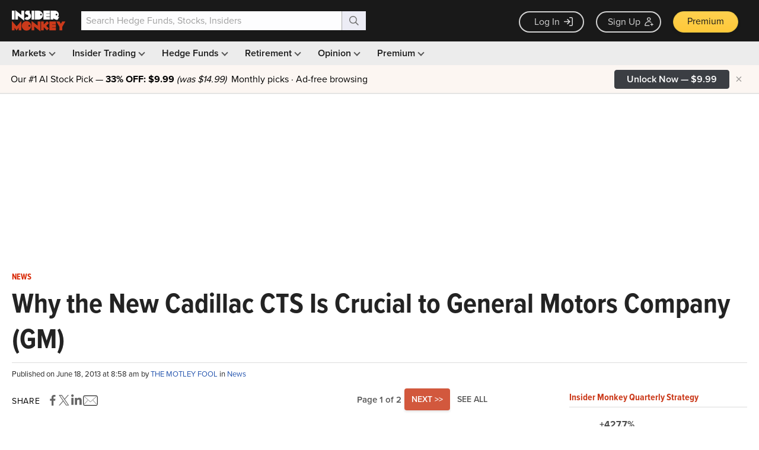

--- FILE ---
content_type: text/html; charset=utf-8
request_url: https://www.google.com/recaptcha/api2/aframe
body_size: 248
content:
<!DOCTYPE HTML><html><head><meta http-equiv="content-type" content="text/html; charset=UTF-8"></head><body><script nonce="FPIVTSUxNo6dVRJJI0u_9g">/** Anti-fraud and anti-abuse applications only. See google.com/recaptcha */ try{var clients={'sodar':'https://pagead2.googlesyndication.com/pagead/sodar?'};window.addEventListener("message",function(a){try{if(a.source===window.parent){var b=JSON.parse(a.data);var c=clients[b['id']];if(c){var d=document.createElement('img');d.src=c+b['params']+'&rc='+(localStorage.getItem("rc::a")?sessionStorage.getItem("rc::b"):"");window.document.body.appendChild(d);sessionStorage.setItem("rc::e",parseInt(sessionStorage.getItem("rc::e")||0)+1);localStorage.setItem("rc::h",'1769018797586');}}}catch(b){}});window.parent.postMessage("_grecaptcha_ready", "*");}catch(b){}</script></body></html>

--- FILE ---
content_type: application/javascript
request_url: https://prism.app-us1.com/?a=69633062&u=https%3A%2F%2Fwww.insidermonkey.com%2Fblog%2Fwhy-the-new-cadillac-cts-is-crucial-to-general-motors-company-gm-173638%2F
body_size: 120
content:
window.visitorGlobalObject=window.visitorGlobalObject||window.prismGlobalObject;window.visitorGlobalObject.setVisitorId('3ce4a29c-0000-4abb-96c2-986e0f0ce902', '69633062');window.visitorGlobalObject.setWhitelistedServices('tracking', '69633062');